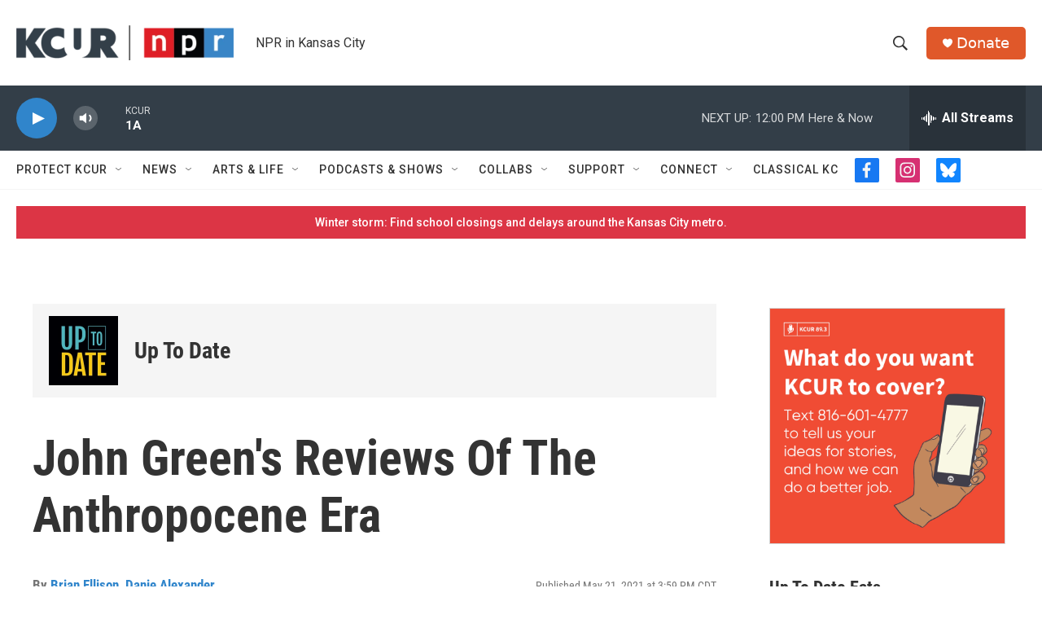

--- FILE ---
content_type: text/html; charset=utf-8
request_url: https://www.google.com/recaptcha/api2/aframe
body_size: 269
content:
<!DOCTYPE HTML><html><head><meta http-equiv="content-type" content="text/html; charset=UTF-8"></head><body><script nonce="VBnZHqf92m1c_4J0dJCjWA">/** Anti-fraud and anti-abuse applications only. See google.com/recaptcha */ try{var clients={'sodar':'https://pagead2.googlesyndication.com/pagead/sodar?'};window.addEventListener("message",function(a){try{if(a.source===window.parent){var b=JSON.parse(a.data);var c=clients[b['id']];if(c){var d=document.createElement('img');d.src=c+b['params']+'&rc='+(localStorage.getItem("rc::a")?sessionStorage.getItem("rc::b"):"");window.document.body.appendChild(d);sessionStorage.setItem("rc::e",parseInt(sessionStorage.getItem("rc::e")||0)+1);localStorage.setItem("rc::h",'1769446371373');}}}catch(b){}});window.parent.postMessage("_grecaptcha_ready", "*");}catch(b){}</script></body></html>

--- FILE ---
content_type: image/svg+xml
request_url: https://npr.brightspotcdn.com/resource/00000177-1bc0-debb-a57f-dfcf4a950000/styleguide/assets/icons/npr-app.28d70caa0c6766864486a8fe7352145f.svg
body_size: 1582
content:
<?xml version="1.0" encoding="UTF-8"?>
<svg id="Layer_1" data-name="Layer 1" xmlns="http://www.w3.org/2000/svg" viewBox="0 0 508.22 166.13">
  <defs>
    <style>
      .cls-1 {
        fill: #d62021;
      }

      .cls-1, .cls-2, .cls-3, .cls-4 {
        stroke-width: 0px;
      }

      .cls-2 {
        fill: #237bbd;
      }

      .cls-3 {
        fill: #000005;
      }

      .cls-4 {
        fill: #fff;
      }
    </style>
  </defs>
  <polygon class="cls-1" points="169.8 166.13 169.8 0 0 0 0 166.13 169.8 166.13 169.8 166.13"/>
  <polygon class="cls-3" points="340.43 166.13 340.43 0 169.8 0 169.8 166.13 340.43 166.13 340.43 166.13"/>
  <polygon class="cls-2" points="508.22 166.13 508.22 0 340.43 0 340.43 166.13 508.22 166.13 508.22 166.13"/>
  <path class="cls-4" d="M102.71,128.09v-50.35c0-7.43-1.43-12.85-4.29-16.27-2.86-3.42-7.53-5.13-14.01-5.13-3,0-6.2.84-9.61,2.52-3.4,1.68-6.06,3.77-7.96,6.27v62.96h-20.38V40.62h14.69l3.75,8.16c5.55-6.41,13.74-9.63,24.58-9.63s18.59,3.11,24.6,9.33c6.02,6.22,9.02,14.91,9.02,26.05v53.56h-20.4Z"/>
  <path class="cls-4" d="M253.51,129.81c13.34,0,23.86-3.86,31.56-11.59,7.71-7.73,11.56-18.74,11.56-33.05,0-30.68-13.93-46.02-41.81-46.02-7.46,0-13.74,2.45-18.87,7.35v-5.88h-20.39v110.69h20.39v-25.34c5.28,2.56,11.13,3.84,17.57,3.84h0ZM248.96,56.59c9.39,0,16.12,2.11,20.2,6.31,4.07,4.21,6.09,11.46,6.09,21.78,0,9.67-2.04,16.73-6.15,21.21-4.09,4.47-10.83,6.71-20.22,6.71-4.93,0-9.25-1.49-12.94-4.48v-45.84c3.8-3.79,8.13-5.7,13.02-5.7h0Z"/>
  <path class="cls-4" d="M448.31,59.79c-3.63-2.29-7.6-3.44-11.92-3.44-4.72,0-8.9,2.14-12.55,6.43-3.67,4.29-5.49,9.52-5.49,15.7v49.62h-20.4V40.62h20.4v8.36c5.68-6.55,13.24-9.83,22.66-9.83,6.93,0,12.23,1.06,15.91,3.18l-8.62,17.46h0Z"/>
</svg>